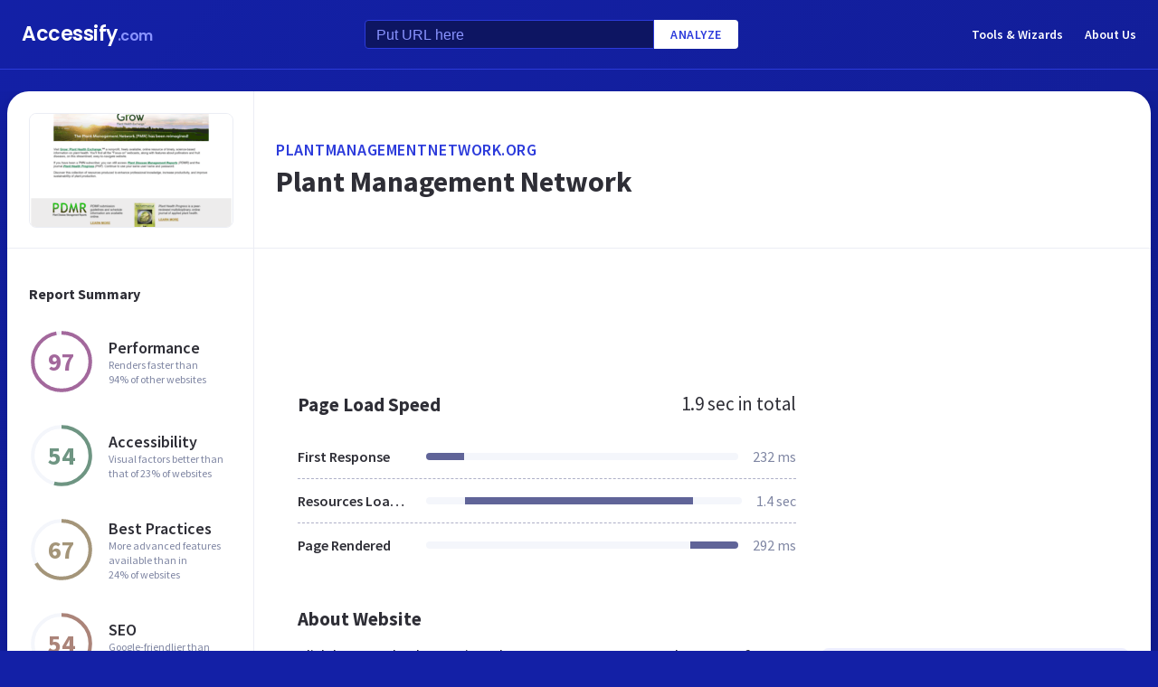

--- FILE ---
content_type: text/html; charset=utf-8
request_url: https://www.google.com/recaptcha/api2/aframe
body_size: 268
content:
<!DOCTYPE HTML><html><head><meta http-equiv="content-type" content="text/html; charset=UTF-8"></head><body><script nonce="5npZs0WFGpbSqOGxKEsZMw">/** Anti-fraud and anti-abuse applications only. See google.com/recaptcha */ try{var clients={'sodar':'https://pagead2.googlesyndication.com/pagead/sodar?'};window.addEventListener("message",function(a){try{if(a.source===window.parent){var b=JSON.parse(a.data);var c=clients[b['id']];if(c){var d=document.createElement('img');d.src=c+b['params']+'&rc='+(localStorage.getItem("rc::a")?sessionStorage.getItem("rc::b"):"");window.document.body.appendChild(d);sessionStorage.setItem("rc::e",parseInt(sessionStorage.getItem("rc::e")||0)+1);localStorage.setItem("rc::h",'1768843819095');}}}catch(b){}});window.parent.postMessage("_grecaptcha_ready", "*");}catch(b){}</script></body></html>